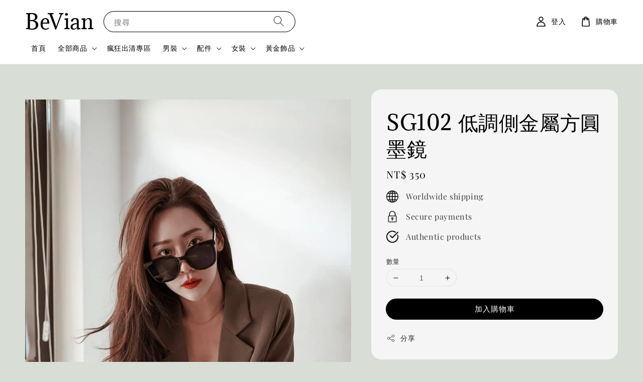

--- FILE ---
content_type: text/plain
request_url: https://www.google-analytics.com/j/collect?v=1&_v=j102&a=713685504&t=pageview&_s=1&dl=https%3A%2F%2Fbeviantw.com%2Fproducts%2Fsg100-oversize%25E7%25B4%25A0%25E9%25A1%258F%25E6%2596%25B9%25E5%25BD%25A2%25E5%25A2%25A8%25E9%258F%25A1-1-1&dp=%2Fproducts%2Fsg100-oversize%25E7%25B4%25A0%25E9%25A1%258F%25E6%2596%25B9%25E5%25BD%25A2%25E5%25A2%25A8%25E9%258F%25A1-1-1&ul=en-us%40posix&dt=SG102%20%E4%BD%8E%E8%AA%BF%E5%81%B4%E9%87%91%E5%B1%AC%E6%96%B9%E5%9C%93%E5%A2%A8%E9%8F%A1%20%E2%80%93%20BeVian&sr=1280x720&vp=1280x720&_u=KGDAgEABBAAAACgCI~&jid=888079939&gjid=1663704620&cid=1397533542.1769135356&tid=UA-185112775-1&_gid=2038509767.1769135356&_slc=1&z=423072601
body_size: -449
content:
2,cG-LXM5DDGPT1

--- FILE ---
content_type: application/javascript; charset=UTF-8
request_url: https://apps.easystore.co/google-analytics/script.js?shop=bevian.easy.co
body_size: 6300
content:
			$(document).ready(function(){

			  	(function(i,s,o,g,r,a,m){i['GoogleAnalyticsObject']=r;i[r]=i[r]||function(){
			  	(i[r].q=i[r].q||[]).push(arguments)},i[r].l=1*new Date();a=s.createElement(o),
			 	 m=s.getElementsByTagName(o)[0];a.async=1;a.src=g;m.parentNode.insertBefore(a,m)
			  	})(window,document,'script','//www.google-analytics.com/analytics.js','ga');

			  	ga('create', 'UA-185112775-1', 'auto',{'name': 'newTracker1'});

			  	var hostname = window.location.hostname;
				var url      = window.location.href;
				var product_page_url = hostname+"/products/";
				var after_purchase_data= $("[data-app-purchase]").data("app-purchase");

				var customer_id = window.__st.cid;

				ga("newTracker1.require", "linker");
				ga("newTracker1.require", "displayfeatures");

				if(customer_id && 0){
					ga('newTracker1.set', 'userId', customer_id);
				}

				function googleAnalyticSetCookie(cname, cvalue, exdays) {
					var d = new Date();
					d.setTime(d.getTime() + (exdays*24*60*60*1000));
					var expires = "expires="+ d.toUTCString();
					document.cookie = cname + "=" + cvalue + ";" + expires + ";path=/";
				}

				function googleAnalyticGetCookie(cname) {
					var name = cname + "=";
					var decodedCookie = decodeURIComponent(document.cookie);
					var ca = decodedCookie.split(';');
					for(var i = 0; i < ca.length; i++) {
						var c = ca[i];
						while (c.charAt(0) == ' ') {
							c = c.substring(1);
						}
						if (c.indexOf(name) == 0) {
							return c.substring(name.length, c.length);
						}
					}
					return "";
				}

				ga('newTracker1.send', 'pageview',{page: window.location.pathname+window.location.search, title: document.title, location: url});				ga('newTracker1.require', 'ecommerce');

				console.log("ga v2");

				function ga_v2e_purchase(ga_data){
					var cart = googleAnalyticGetCookie("cart_js");
					var ga_previous_cart = googleAnalyticGetCookie("previous_cart_ga_js");

					var revenue = ga_data.total_amount_include_transaction.replace(",", "");

					if(2 == '1'){
						revenue = ga_data.total_price;
					}

					if(ga_previous_cart == "" || (ga_previous_cart != cart)){

						var transaction = {
							'id': ga_data.order_number,
							'revenue': revenue,
							'shipping': ga_data.total_shipping.replace(",", ""),
							'tax': ga_data.total_tax.replace(",", ""),
							'currency': ga_data.currency.code
						};

						ga('newTracker1.ecommerce:addTransaction', transaction);

						var oi = ga_data['order_item'];
						for(var a=0;a < oi.length; a++)
						{
							ga('newTracker1.ecommerce:addItem', {
								'id': ga_data.order_number,
								'name': oi[a].product_name,
								'sku': oi[a].sku,
								'price': oi[a].price,
								'quantity': oi[a].quantity

							});
						}

						ga('newTracker1.send', 'event', 'checkout', 'view', 'purchase');
						ga('newTracker1.ecommerce:send');
						console.log("I am GA ecommerce, Checkout successful");
						googleAnalyticSetCookie("previous_cart_ga_js", cart, 365);

					}
				}


				if(2 == '1'){

					$("#form__spc").on("click", "#app_checkout__spc", function(){
						var checkout_data = $('[data-app-checkout]').data('app-checkout');
						ga_v2e_purchase(checkout_data);
						console.log("I am GA ec v2, Success checkout");
					});

					$("#PlaceOrder,#btn-pay-again").on("click",function(){
						var checkout_data = $('[data-app-checkout]').data('app-checkout');
						ga_v2e_purchase(checkout_data);
						console.log("I am GA ec, Success checkout");
					});

          $("#checkout-form").on("click", "#place-order", function(){
            var checkout_data = $('[data-app-checkout]').data('app-checkout');
            var revenue = checkout_data.total_price.replace(",", "");
            var currencyCode = checkout_data.currency.code;

            var cart = googleAnalyticGetCookie("cart_js");
            var ga_previous_cart = googleAnalyticGetCookie("previous_cart_ga_js");


            if(ga_previous_cart == "" || (ga_previous_cart != cart)){

              var transaction = {
                'id': checkout_data.order_number,
                'revenue': revenue,
                'shipping': checkout_data.shipping_price.replace(",", ""),
                'tax': checkout_data.tax_price.replace(",", ""),
                'currency':currencyCode
              };

              ga('newTracker1.ecommerce:addTransaction', transaction);

              var oi = checkout_data.line_items;
              for(var a=0;a < oi.length; a++)
              {
                ga('newTracker1.ecommerce:addItem', {
                  'id': checkout_data.order_number,
                  'name': oi[a].product_name,
                  'sku': oi[a].sku,
                  'price': oi[a].price,
                  'quantity': oi[a].quantity

                  });
              }

              ga('newTracker1.send', 'event', 'checkout', 'view', 'purchase');
              ga('newTracker1.ecommerce:send');
              console.log("New checkout GA ecommerce, Checkout successful");
              googleAnalyticSetCookie("previous_cart_ga_js", cart, 365);
            }
          });

				}

				if(after_purchase_data){
					if(2 == '2'){
						ga_v2e_purchase(after_purchase_data);
					}
					else if(2 == '3'){
						var ga_length = after_purchase_data.transactions.length;
						var ga_last_transaction = after_purchase_data.transactions[ga_length-1];

						if(ga_last_transaction){
							var ga_payment_status = ga_last_transaction.status;
							if(ga_payment_status){
								ga_v2e_purchase(after_purchase_data);
							}
						}
					}
				}


			});